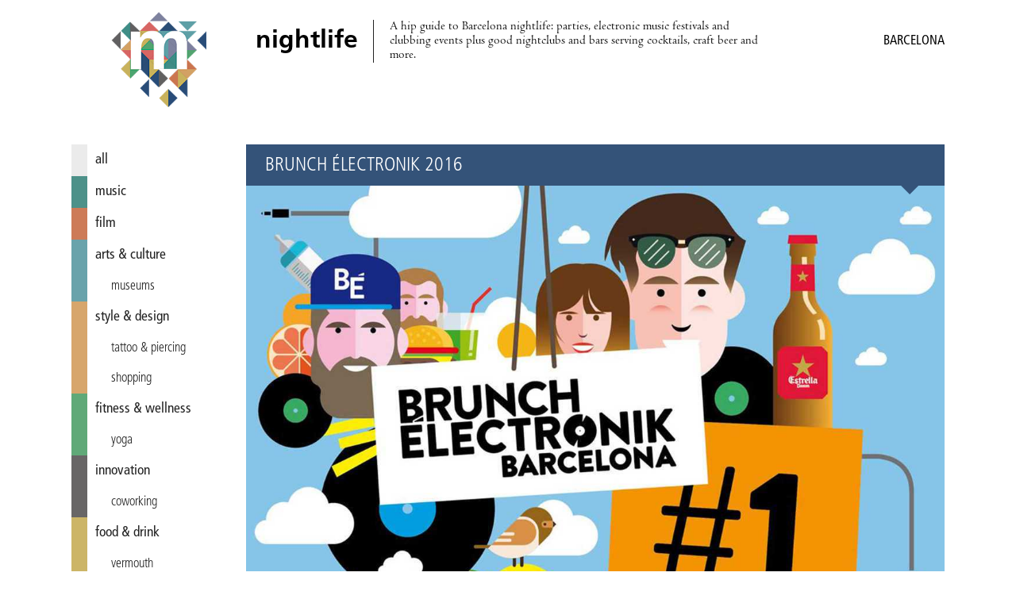

--- FILE ---
content_type: text/html; charset=utf-8
request_url: https://miniguide.co/event/brunch-electronik-2016
body_size: 4800
content:
<!DOCTYPE html><html lang="en"><head><meta charset="utf-8"><meta http-equiv="X-UA-Compatible" content="IE=edge,chrome=1"><title>Brunch Électronik 2016, Barcelona - Miniguide</title><meta property="og:title" content="Brunch Électronik 2016, Barcelona – Miniguide"><meta name="twitter:title" content="Brunch Électronik 2016, Barcelona – Miniguide"><meta property="og:site_name" content="Miniguide Barcelona"><meta property="og:url" content="https://miniguide.co/event/brunch-electronik-2016"><meta property="og:type" content="article"><meta property="og:locale" content="en_US"><meta property="og:locale:alternate" content="en_ES"><meta property="fb:app_id" content="108215613344"><meta property="article:publisher" content="https://www.facebook.com/miniguide"><meta property="article:section" content="nightlife"><meta name="twitter:card" content="summary_large_image"><meta name="twitter:site" content="@miniguidebcn"><!-- Pinterest verification--><meta name="p:domain_verify" content="a3aee0ac09e482dbdcb1b405a40e4602"><!-- Copyrighted.com verification--><meta name="copyrighted-site-verification" content="2fe2df4d75f0621f"><meta name="description" content="This Sunday the lineup features Awwz, Kim Ann Foxman and Totally Enormous Extinct Dinosaurs."><meta property="og:description" content="This Sunday the lineup features Awwz, Kim Ann Foxman and Totally Enormous Extinct Dinosaurs."><meta name="twitter:description" content="This Sunday the lineup features Awwz, Kim Ann Foxman and Totally Enormous Extinct Dinosaurs."><meta property="og:image" content="https://assets.miniguide.co/img/brunch-electronik-2016@2x.jpg"><meta property="og:image:width" content="1200"><meta property="og:image:height" content="800"><meta name="twitter:image" content="https://assets.miniguide.co/img/brunch-electronik-2016@2x.jpg"><script type="application/ld+json">{"@context":"http://www.schema.org","@type":"Event","name":"Brunch Électronik 2016","performer":{"@type":"Organization","name":"Brunch Électronik 2016"},"image":{"@type":"ImageObject","url":"https://assets.miniguide.co/img/brunch-electronik-2016@2x.jpg","width":1200,"height":800},"description":"This Sunday the lineup features Awwz, Kim Ann Foxman and Totally Enormous Extinct Dinosaurs.","startDate":"2016-05-22T00:00:00.000Z","endDate":"2016-05-22T00:00:00.000Z","url":"http://brunchelectronik.com/","location":{"@type":"Place","name":"Poble Espanyol","address":{"@type":"PostalAddress","streetAddress":"Av. Francesc Ferrer i Guardia, 13","addressLocality":"Barcelona","addressCountry":"Spain"},"geo":{"@type":"GeoCoordinates","latitude":41.368809,"longitude":2.148273}},"review":{"@type":"Review","datePublished":"2016-03-01T00:00:00.000Z","author":{"@type":"Person","name":""}},"offers":{"@type":"Offer","price":15,"priceCurrency":"EUR","availability":"https://schema.org/InStock","url":"http://brunchelectronik.com/","validFrom":"2016-03-01T00:00:00.000Z"}}
</script><script src="https://code.jquery.com/jquery-3.1.0.min.js" type="e1aca959895e035eb7184698-text/javascript"></script><script src="/js/miniguide-b5fd5d5961.min.js" type="e1aca959895e035eb7184698-text/javascript"></script><script src="https://api.mapbox.com/mapbox.js/v3.2.1/mapbox.js" defer type="e1aca959895e035eb7184698-text/javascript"></script><link rel="canonical" href="https://miniguide.co/event/brunch-electronik-2016"><link rel="alternate" href="https://miniguide.co/event/brunch-electronik-2016" hreflang="en"><link rel="alternate" href="https://miniguide.co/event/brunch-electronik-2016" hreflang="x-default"><link href="https://cdnjs.cloudflare.com/ajax/libs/normalize/5.0.0/normalize.min.css" rel="stylesheet"><link href="https://api.mapbox.com/mapbox.js/v3.2.1/mapbox.css" rel="stylesheet"><link href="/css/miniguide.min.css" rel="stylesheet"><link href="/css/buttons.min.css" rel="stylesheet"><link rel="stylesheet" type="text/css" href="https://cdnjs.cloudflare.com/ajax/libs/slick-carousel/1.8.1/slick.min.css"><link rel="stylesheet" type="text/css" href="https://cdnjs.cloudflare.com/ajax/libs/slick-carousel/1.8.1/slick-theme.min.css"><meta name="viewport" content="width=device-width, initial-scale=1.0"><link rel="shortcut icon" type="image/png" href="/images/favicon/favicon.png"><link rel="apple-touch-icon" sizes="76x76" href="/images/favicon/touch-icon-ipad.png"><link rel="apple-touch-icon" sizes="120x120" href="/images/favicon/touch-icon-iphone-retina.png"><link rel="apple-touch-icon" sizes="152x152" href="/images/favicon/touch-icon-ipad-retina.png"><link rel="apple-touch-icon-precomposed" href="/images/favicon/apple-touch-icon-72x72-precomposed.png"><link rel="apple-touch-icon-precomposed" href="/images/favicon/apple-touch-icon-144x144-precomposed.png"><script type="e1aca959895e035eb7184698-text/javascript" src="https://cdnjs.cloudflare.com/ajax/libs/slick-carousel/1.8.1/slick.min.js"></script><script type="e1aca959895e035eb7184698-text/javascript" src="//app.sgwidget.com/js/sg-widget-v2.js"></script><!-- Facebook Pixel Code--><script type="e1aca959895e035eb7184698-text/javascript">!function(f,b,e,v,n,t,s)
{if(f.fbq)return;n=f.fbq=function(){n.callMethod?
n.callMethod.apply(n,arguments):n.queue.push(arguments)};
if(!f._fbq)f._fbq=n;n.push=n;n.loaded=!0;n.version='2.0';
n.queue=[];t=b.createElement(e);t.async=!0;
t.src=v;s=b.getElementsByTagName(e)[0];
s.parentNode.insertBefore(t,s)}(window, document,'script',
'https://connect.facebook.net/en_US/fbevents.js');
fbq('init', '426486381106286');
fbq('track', 'PageView');</script><noscript><img height="1" width="1" style="display:none" src="https://www.facebook.com/tr?id=426486381106286&amp;ev=PageView&amp;noscript=1"></noscript><!-- End Facebook Pixel Code--></head><body><div class="page-wrapper"> <header class="header"><div class="wrap"><div class="menu-icon" id="main_menu_icon"><span></span><span></span><span></span><span></span></div><div class="logo"><a href="/" title="Miniguide"><img src="/images/miniguide.png" alt="Miniguide logo"></a></div><section class="main-description table"><div class="table-row"><div class="table-cell"><h1>nightlife</h1></div><div class="table-cell"><p>A hip guide to Barcelona nightlife: parties, electronic music festivals and clubbing events plus good nightclubs and bars serving cocktails, craft beer and more.</p></div></div></section><div class="icons-wrapper"></div><div class="category-wrapper"><span class="category">nightlife /</span><h3>Barcelona</h3></div></div></header><script type="e1aca959895e035eb7184698-text/javascript">MINIGUIDE.header.ready();</script><div class="wrap"><script type="e1aca959895e035eb7184698-text/javascript">MINIGUIDE.navigation.ready();
</script><nav class="menu" id="main_menu"><ul><li> <a href="/" style="border-color: #ebebeb; color: " data-hover-color="#dcdcdc"> all</a></li><li> <a href="/music" style="border-color: #4d9189; color: " data-hover-color="#3e827a"> music</a></li><li> <a href="/film" style="border-color: #cd7b58; color: " data-hover-color="#be6c49"> film</a></li><li> <a href="/arts-culture" style="border-color: #69a3ab; color: " data-hover-color="#5a949c"> arts &amp; culture</a></li><li class="tag"><a class="tag" href="/arts-culture/museums-barcelona" style="border-color: #69a3ab; color: " data-hover-color="#5a949c">museums</a></li><li> <a href="/style-design" style="border-color: #d7a66c; color: " data-hover-color="#c8975d"> style &amp; design</a></li><li class="tag"><a class="tag" href="/style-design/tatto-piercing-in-barcelona" style="border-color: #d7a66c; color: " data-hover-color="#c8975d">tattoo &amp; piercing</a></li><li class="tag"><a class="tag" href="/style-design/shopping-in-barcelona" style="border-color: #d7a66c; color: " data-hover-color="#c8975d">shopping</a></li><li> <a href="/fitness-wellness" style="border-color: #60a978; color: " data-hover-color="#519a69"> fitness &amp; wellness</a></li><li class="tag"><a class="tag" href="/fitness-wellness/yoga-barcelona" style="border-color: #60a978; color: " data-hover-color="#519a69">yoga</a></li><li> <a href="/innovation" style="border-color: #686666; color: " data-hover-color="#595757"> innovation</a></li><li class="tag"><a class="tag" href="/innovation/coworking-in-barcelona" style="border-color: #686666; color: " data-hover-color="#595757">coworking</a></li><li> <a href="/food-drink" style="border-color: #ccb567; color: " data-hover-color="#bda658"> food &amp; drink</a></li><li class="tag"><a class="tag" href="/food-drink/vermouth-in-barcelona" style="border-color: #ccb567; color: " data-hover-color="#bda658">vermouth</a></li><li class="tag"><a class="tag" href="/food-drink/brunch-in-barcelona" style="border-color: #ccb567; color: " data-hover-color="#bda658">brunch</a></li><li class="tag"><a class="tag" href="/food-drink/pizza-in-barcelona" style="border-color: #ccb567; color: " data-hover-color="#bda658">pizza</a></li><li class="tag"><a class="tag" href="/food-drink/indian-food-barcelona" style="border-color: #ccb567; color: " data-hover-color="#bda658">Indian</a></li><li class="tag"><a class="tag" href="/food-drink/specialty-coffee-in-barcelona" style="border-color: #ccb567; color: " data-hover-color="#bda658">specialty coffee</a></li><li class="tag"><a class="tag" href="/food-drink/ice-cream-in-barcelona" style="border-color: #ccb567; color: " data-hover-color="#bda658">ice cream</a></li><li class="tag"><a class="tag" href="/food-drink/burgers-barcelona" style="border-color: #ccb567; color: " data-hover-color="#bda658">burgers</a></li><li class="tag"><a class="tag" href="/food-drink/paella-barcelona" style="border-color: #ccb567; color: " data-hover-color="#bda658">paella</a></li><li class="tag"><a class="tag" href="/food-drink/tapas-barcelona" style="border-color: #ccb567; color: " data-hover-color="#bda658">tapas</a></li><li> <a class="selected" href="/nightlife" style="border-color: #345379; color: #345379"> nightlife</a></li><li class="tag"><a class="tag" href="/nightlife/cocktail-bars-in-barcelona" style="border-color: #345379; color: ">cocktail bars</a></li><li class="tag"><a class="tag" href="/nightlife/wine-bars-in-barcelona" style="border-color: #345379; color: ">wine bars</a></li><li class="tag"><a class="tag" href="/nightlife/craft-beer-barcelona" style="border-color: #345379; color: ">craft beer</a></li><li class="tag"><a class="tag" href="/nightlife/nightclubs-in-barcelona" style="border-color: #345379; color: ">nightclubs</a></li><li> <a href="/lgbt" style="border-color: #8688a3; color: " data-hover-color="#777994"> lgbt</a></li><li> <a href="/romance" style="border-color: #dc6f6b; color: " data-hover-color="#cd605c"> romance</a></li></ul></nav><div class="content-wrapper"><div class="post-content"><article><header class="post-content-header table" style="border-bottom-color: #345379; background-color: #345379"><div class="table-row"><div class="table-cell"><h2 class="name">Brunch Électronik 2016</h2></div><div class="table-cell"></div></div></header><div class="post-image-wrapper"><div class="images-wrapper"><img src="https://assets.miniguide.co/img/brunch-electronik-2016@2x.jpg" alt="brunch-electronik-2016"></div><div class="tags-wrapper"></div></div><div class="post-share-links"><p>SHARE:<a class="share-link" href="https://www.facebook.com/dialog/share?app_id=108215613344&amp;href=https://miniguide.co/event/brunch-electronik-2016" data-title="Share on Facebook">FACEBOOK</a><a class="share-link" href="https://twitter.com/intent/tweet?text=Brunch Électronik 2016&amp;url=https://miniguide.co/event/brunch-electronik-2016&amp;via=miniguidebcn" data-title="Share on Twitter">TWITTER</a><a href="/cdn-cgi/l/email-protection#99a6fbf6fde0a4f1edede9eaa3b6b6f4f0f7f0feecf0fdfcb7faf6b6fceffcf7edb6fbebecf7faf1b4fcf5fcfaedebf6f7f0f2b4aba9a8afbff8f4e9a2eaecfbf3fcfaeda4dbebecf7faf1b95a10f5fcfaedebf6f7f0f2b9aba9a8af">EMAIL</a></p></div><div class="post-publish-date">Published on March 1, 2016</div><div class="post-description"><p>The <strong>Québécois</strong> founders knew they were onto a good thing after a couple of years’ experience promoting <strong><a class="link" href="http://piknicelectronik.es/">Picnik Électronik</a></strong> up on <strong>Montjuïc</strong>. They transformed Sunday into a main event, skillfully engineering an environment attractive both to the afternoon groove set and the many young parents wanting to keep in touch with the festival scene.</p><p>As the <strong>Catalunya</strong> summer seems to begin with the change of the clocks, they decided to kick off their outdoor excesses in March with <strong>Brunch Électronik</strong>, back for a third season to the charming faux-history of <strong>Poble Espanyol</strong>. The lineup on Sunday, May 22<sup>th</sup> features <strong>Awwz</strong> (4pm), <strong>Kim Ann Foxman</strong> (6pm), and <strong>Totally Enormous Extinct Dinosaurs</strong> (8pm). For folk looking further than the dancefloor and the contents of their picnic baskets for their entertainment, there is a series of workshops, from cooking with kids to dancing like <strong>Michael Jackson</strong>, a climbing wall and a selection of short films.</p><p>The concept would make no sense at all without a solid brunch on offer – well more of a burger brunch really, as <strong>El Filete Ruso</strong> are serving up organic cheeseburgers, veggie burgers, nachos and more – providing the fuel to get in among it at the end of the weekend.</p></div><div class="post-schedule"><div class="post-schedule-date"><i class="icon icon-calendar"></i><span>May 22, 2016</span></div><div class="post-schedule-title"><i class="icon icon-clock"></i><span>Opening hours</span></div><div class="post-schedule-table table"><div class="table-row"><div class="table-cell day"><span>Sunday</span></div><div class="table-cell time"><span>12:00 – 22:00</span></div></div></div></div><div class="post-info" style="background-color: #345379"><h2 class="name">Poble Espanyol</h2><div class="post-info-item info-address"><i class="icon icon-mapmarker"></i><span class="address">Av. Francesc Ferrer i Guardia, 13</span><span class="city">Barcelona</span></div><div class="post-info-map" id="post_map" data-name="Poble Espanyol" data-latitude="41.368809" data-longitude="2.148273" data-pin="circle"></div><div class="post-info-item info-price"><i class="icon icon-ticket"></i><span class="price">€15 (advance)</span></div><div class="post-info-item info-urls"><div class="link-block"><i class="icon icon-link"></i><a class="url" href="http://brunchelectronik.com/">http://brunchelectronik.com/</a></div><div class="link-block"><i class="icon icon-link"></i><a class="url" href="https://www.facebook.com/brunchbcn">https://www.facebook.com/brunchbcn</a></div></div></div></article></div><script data-cfasync="false" src="/cdn-cgi/scripts/5c5dd728/cloudflare-static/email-decode.min.js"></script><script type="e1aca959895e035eb7184698-text/javascript">MINIGUIDE.post.ready("event", "brunch-electronik-2016");
if(1 > 1){
    $('.images-wrapper').slick({
        infinite: false,
        slidesToShow: 1,
        rows: 0
    });
}</script><footer class="footer"><nav class="footer-menu"><ul><li><a href="/magazine/advertise">Advertise</a></li><li><a href="/magazine/about">About Us</a></li><li><a href="/magazine/distribution-points">Distribution Points</a></li><li><a href="/magazine/jobs">Jobs &amp; Internships</a></li><li><a href="/magazine/newsletter">Newsletter</a></li><li><a href="/magazine/past-issues">Past Issues</a></li><li><a href="/magazine/corrections">Corrections</a></li><li><a href="/magazine/contact">Contact Us</a></li><li><a href="/magazine/privacy">Privacy Policy</a></li><li><a href="/site-map">Site Map</a></li><li><a href="/">Home</a></li></ul></nav><div class="social"><ul><li><a href="https://itunes.apple.com/app/id822214481" title="iOS app - Miniguide"><i class="icon icon-apple"></i></a></li><li><a href="https://play.google.com/store/apps/details?id=es.miniguide.app" title="Android app - Miniguide"><i class="icon icon-android"></i></a></li><li><a href="https://www.facebook.com/miniguide" title="Facebook - Miniguide"><i class="icon icon-facebook"></i></a></li><li><a href="https://twitter.com/miniguidebcn" title="Twitter - Miniguide"><i class="icon icon-twitter"></i></a></li><li><a href="https://instagram.com/miniguidebcn" title="Instagram - Miniguide"><i class="icon icon-instagram"></i></a></li></ul></div><p class="copyright">© Copyright 2020 Miniguide</p></footer></div></div></div><script src="/cdn-cgi/scripts/7d0fa10a/cloudflare-static/rocket-loader.min.js" data-cf-settings="e1aca959895e035eb7184698-|49" defer></script><script defer src="https://static.cloudflareinsights.com/beacon.min.js/vcd15cbe7772f49c399c6a5babf22c1241717689176015" integrity="sha512-ZpsOmlRQV6y907TI0dKBHq9Md29nnaEIPlkf84rnaERnq6zvWvPUqr2ft8M1aS28oN72PdrCzSjY4U6VaAw1EQ==" data-cf-beacon='{"version":"2024.11.0","token":"ed976193ffcc4b3a800b86bcf22038d7","r":1,"server_timing":{"name":{"cfCacheStatus":true,"cfEdge":true,"cfExtPri":true,"cfL4":true,"cfOrigin":true,"cfSpeedBrain":true},"location_startswith":null}}' crossorigin="anonymous"></script>
</body></html>